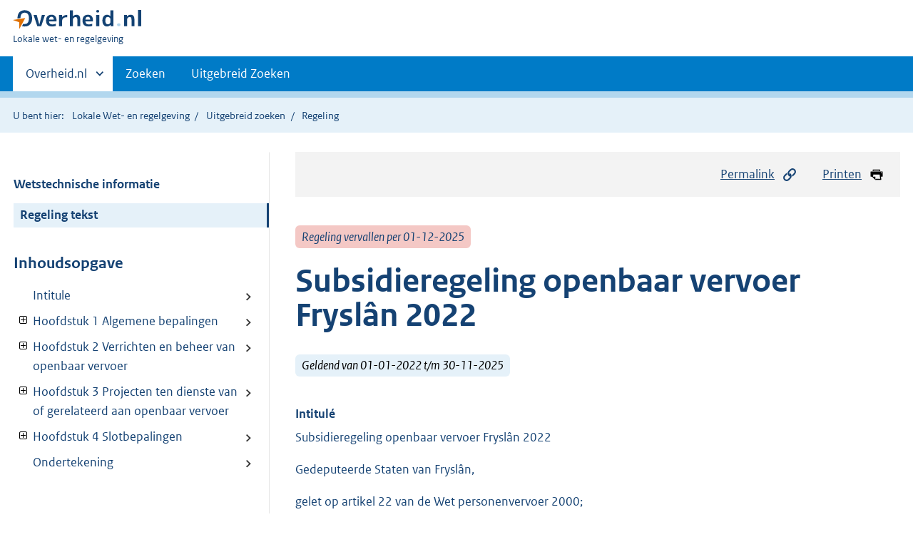

--- FILE ---
content_type: text/html;charset=utf-8
request_url: https://lokaleregelgeving.overheid.nl/CVDR666802
body_size: 15595
content:
<!DOCTYPE HTML>
<html lang="nl">
   <head>
      <meta name="google-site-verification" content="ZwCymQU7dIBff9xaO68Ru8RXxJkE8uTM3tzRKLiDz4Y">
      <meta name="google-site-verification" content="Rno7Qhrz5aprfIEGOfFjMeIBYPOk8KyrfPBKExNMCLA">
      <meta name="google-site-verification" content="Wp-HgLO7ykWccI5p-xpXq1s_C8YHT0OnSasWHMRSiXc">
      <title>Subsidieregeling openbaar vervoer Fryslân 2022 | Lokale wet- en regelgeving</title>
      <script>document.documentElement.className = 'has-js';</script>
      
      <meta charset="utf-8">
      <meta http-equiv="X-UA-Compatible" content="IE=edge">
      <meta name="viewport" content="width=device-width,initial-scale=1">
      <meta name="DCTERMS.identifier" scheme="XSD.anyURI" content="CVDR666802">
      <meta name="DCTERMS.creator" scheme="OVERHEID.Provincie" content="Fryslân">
      <meta name="DCTERMS.title" content="Subsidieregeling openbaar vervoer Fryslân 2022">
      <meta name="DCTERMS.alternative" content="Subsidieregeling openbaar vervoer Fryslân 2022">
      <meta name="DCTERMS.modified" scheme="XSD.date" content="2022-01-01">
      <meta name="DCTERMS.type" scheme="OVERHEID.informatietype" content="regeling">
      <meta name="DCTERMS.language" scheme="XSD.language" content="nl-NL">
      <link rel="stylesheet" title="default" href="/cb-common/2.0.0/css/main.css?v115">
      <link rel="stylesheet" href="/cb-common/2.0.0/css/print.css?v115">
      <link rel="stylesheet" href="/cb-common/2.0.0/css/common.css?v115">
      <link rel="shortcut icon" href="/cb-common/misc/favicon.ico?v115" type="image/vnd.microsoft.icon">
      <link rel="stylesheet" href="/css/cvdr.css?v115">
   </head>
   <body class="preview"><!--Start Piwik PRO Tag Manager code--><script type="text/javascript">
    (function(window, document, dataLayerName, id) {
    window[dataLayerName]=window[dataLayerName]||[],window[dataLayerName].push({start:(new Date).getTime(),event:"stg.start"});var scripts=document.getElementsByTagName('script')[0],tags=document.createElement('script');
    function stgCreateCookie(a,b,c){var d="";if(c){var e=new Date;e.setTime(e.getTime()+24*c*60*60*1e3),d="; expires="+e.toUTCString()}document.cookie=a+"="+b+d+"; path=/"}
    var isStgDebug=(window.location.href.match("stg_debug")||document.cookie.match("stg_debug"))&&!window.location.href.match("stg_disable_debug");stgCreateCookie("stg_debug",isStgDebug?1:"",isStgDebug?14:-1);
    var qP=[];dataLayerName!=="dataLayer"&&qP.push("data_layer_name="+dataLayerName),isStgDebug&&qP.push("stg_debug");var qPString=qP.length>0?("?"+qP.join("&")):"";
    tags.async=!0,tags.src="https://koop.piwik.pro/containers/"+id+".js"+qPString,scripts.parentNode.insertBefore(tags,scripts);
    !function(a,n,i){a[n]=a[n]||{};for(var c=0;c<i.length;c++)!function(i){a[n][i]=a[n][i]||{},a[n][i].api=a[n][i].api||function(){var a=[].slice.call(arguments,0);"string"==typeof a[0]&&window[dataLayerName].push({event:n+"."+i+":"+a[0],parameters:[].slice.call(arguments,1)})}}(i[c])}(window,"ppms",["tm","cm"]);
    })(window, document, 'dataLayer', '074a5050-2272-4f8a-8a07-a14db33f270b');
  </script>
      <!--End Piwik PRO Tag Manager code--><!--Geen informatiemelding.--><div class="skiplinks container"><a href="#content">Direct naar content</a><a href="#search">Direct zoeken</a></div>
      <header class="header">
         <div class="header__start">
            <div class="container"><button type="button" class="hidden-desktop button button--icon-hamburger" data-handler="toggle-nav" aria-controls="nav" aria-expanded="false">Menu</button><div class="logo "><a href="https://www.overheid.nl"><img src="/cb-common/2.0.0/images/logo.svg" alt="Logo Overheid.nl, ga naar de startpagina"></a><p class="logo__you-are-here"><span class="visually-hidden">U bent hier:</span><span>Lokale wet- en regelgeving</span></p>
               </div>
            </div>
         </div>
         <nav class="header__nav header__nav--closed" id="nav">
            <h2 class="visually-hidden">Primaire navigatie</h2>
            <div class="container">
               <ul class="header__primary-nav list list--unstyled">
                  <li class="hidden-mobile"><a href="#other-sites" data-handler="toggle-other-sites" data-decorator="init-toggle-other-sites" aria-controls="other-sites" aria-expanded="false"><span class="visually-hidden">Andere sites binnen </span>Overheid.nl
                        </a></li>
                  <li><a href="/zoeken" class="">Zoeken</a></li>
                  <li><a href="/ZoekUitgebreid?datumop=30-1-2026" class="">Uitgebreid Zoeken</a></li>
               </ul><a href="#other-sites" class="hidden-desktop" data-handler="toggle-other-sites" data-decorator="init-toggle-other-sites" aria-controls="other-sites" aria-expanded="false"><span class="visually-hidden">Andere sites binnen </span>Overheid.nl
                  </a></div>
         </nav>
      </header>
      <div class="header__more header__more--closed" id="other-sites" aria-hidden="true">
         <div class="container columns">
            <div>
               <h2>Berichten over uw Buurt</h2>
               <p>Zoals vergunningen, bouwplannen en lokale regelgeving</p>
               <ul class="list list--linked">
                  <li><a href="https://www.overheid.nl/berichten-over-uw-buurt/rondom-uw-woonadres">Rondom uw woonadres</a></li>
                  <li><a href="https://www.overheid.nl/berichten-over-uw-buurt">Rondom een zelfgekozen adres</a></li>
               </ul>
            </div>
            <div>
               <h2>Dienstverlening</h2>
               <p>Zoals belastingen, uitkeringen en subsidies.</p>
               <ul class="list list--linked">
                  <li><a href="https://www.overheid.nl/dienstverlening">Naar dienstverlening</a></li>
               </ul>
            </div>
            <div>
               <h2>Beleid &amp; regelgeving</h2>
               <p>Officiële publicaties van de overheid.</p>
               <ul class="list list--linked">
                  <li><a href="https://www.overheid.nl/beleid-en-regelgeving">Naar beleid &amp; regelgeving</a></li>
               </ul>
            </div>
            <div>
               <h2>Contactgegevens overheden</h2>
               <p>Adressen en contactpersonen van overheidsorganisaties.</p>
               <ul class="list list--linked">
                  <li><a href="https://organisaties.overheid.nl">Naar overheidsorganisaties</a></li>
               </ul>
            </div>
         </div>
      </div>
      <div class="row row--page-opener">
         <div class="container">
            <div class="breadcrumb">
               <p>U bent hier:</p>
               <ol>
                  <li><a href="/">Lokale Wet- en regelgeving</a></li>
                  <li><a href="/ZoekUitgebreid">Uitgebreid zoeken</a></li>
                  <li>Regeling</li>
               </ol>
            </div>
         </div>
      </div>
      <div class="container columns columns--sticky-sidebar row" data-decorator="init-scroll-chapter">
         <div class="columns--sticky-sidebar__sidebar" data-decorator="stick-sidebar add-mobile-foldability" id="toggleable-1" data-config="{&#34;scrollContentElement&#34;:&#34;.js-scrollContentElement&#34;}">
            <div>
               <div class="scrollContentReceiver"></div>
               <ul class="nav-sub">
                  <li class="nav-sub__item"><a href="?&amp;show-wti=true" class="nav-sub__link">Wetstechnische informatie</a></li>
                  <li class="nav-sub__item is-active"><a href="?" class="nav-sub__link is-active">Regeling tekst</a></li>
               </ul>
               <h2>Inhoudsopgave</h2>
               <ul class="treeview treeview--foldable" id="treeview-">
                  <li><a href="#intitule">Intitule</a></li>
                  <li><a href="#hoofdstuk_1" data-decorator="add-foldability">Hoofdstuk 1 Algemene bepalingen</a><ul data-name="hoofdstuk" hidden>
                        <li><a href="#hoofdstuk_1_artikel_1.1">Artikel 1.1 Begripsbepalingen</a></li>
                        <li><a href="#hoofdstuk_1_artikel_1.2">Artikel 1.2 Doel</a></li>
                        <li><a href="#hoofdstuk_1_artikel_1.3">Artikel 1.3 Toepassingsbereik</a></li>
                     </ul>
                  </li>
                  <li><a href="#hoofdstuk_2" data-decorator="add-foldability">Hoofdstuk 2 Verrichten en beheer van openbaar vervoer </a><ul data-name="hoofdstuk" hidden>
                        <li><a href="#hoofdstuk_2_paragraaf_2.1" data-decorator="add-foldability">Paragraaf 2.1 Subsidieverstrekking voor het verrichten van openbaar vervoer</a><ul data-name="paragraaf" hidden>
                              <li><a href="#hoofdstuk_2_paragraaf_2.1_artikel_2.1.1">Artikel 2.1.1 Subsidiabele activiteiten en doelgroep</a></li>
                              <li><a href="#hoofdstuk_2_paragraaf_2.1_artikel_2.1.2">Artikel 2.1.2 Aanvraag en verstrekking</a></li>
                              <li><a href="#hoofdstuk_2_paragraaf_2.1_artikel_2.1.3">Artikel 2.1.3 Subsidievereisten</a></li>
                              <li><a href="#hoofdstuk_2_paragraaf_2.1_artikel_2.1.4">Artikel 2.1.4 Hoogte van de subsidie</a></li>
                              <li><a href="#hoofdstuk_2_paragraaf_2.1_artikel_2.1.5">Artikel 2.1.5 Verplichtingen</a></li>
                           </ul>
                        </li>
                        <li><a href="#hoofdstuk_2_paragraaf_2.2" data-decorator="add-foldability">Paragraaf 2.2 Subsidieverstrekking voor het beheer van openbaar vervoer </a><ul data-name="paragraaf" hidden>
                              <li><a href="#hoofdstuk_2_paragraaf_2.2_artikel_2.2.1">Artikel 2.2.1 Doelgroep en subsidiabele activiteiten</a></li>
                              <li><a href="#hoofdstuk_2_paragraaf_2.2_artikel_2.2.2">Artikel 2.2.2 Aanvraag en verstrekking</a></li>
                              <li><a href="#hoofdstuk_2_paragraaf_2.2_artikel_2.2.3">Artikel 2.2.3 Subsidievereisten</a></li>
                              <li><a href="#hoofdstuk_2_paragraaf_2.2_artikel_2.2.4">Artikel 2.2.4 Hoogte van de subsidie</a></li>
                              <li><a href="#hoofdstuk_2_paragraaf_2.2_artikel_2.2.5">Artikel 2.2.5 Verplichtingen </a></li>
                           </ul>
                        </li>
                        <li><a href="#hoofdstuk_2_paragraaf_2.3" data-decorator="add-foldability">Paragraaf 2.3 Subsidieverstrekking voor openbaar vervoer door middel van de inzet
                              van een buurtbus</a><ul data-name="paragraaf" hidden>
                              <li><a href="#hoofdstuk_2_paragraaf_2.3_artikel_2.3.1">Artikel 2.3.1 Subsidiabele activiteiten en doelgroep</a></li>
                              <li><a href="#hoofdstuk_2_paragraaf_2.3_artikel_2.3.2">Artikel 2.3.2 Subsidiabele kosten</a></li>
                              <li><a href="#hoofdstuk_2_paragraaf_2.3_artikel_2.3.3">Artikel 2.3.3 Aanvraag </a></li>
                              <li><a href="#hoofdstuk_2_paragraaf_2.3_artikel_2.3.4">Artikel 2.3.4 Weigeringsgronden</a></li>
                              <li><a href="#hoofdstuk_2_paragraaf_2.3_artikel_2.3.5">Artikel 2.3.5 Hoogte van de subsidie</a></li>
                              <li><a href="#hoofdstuk_2_paragraaf_2.3_artikel_2.3.6">Artikel 2.3.6 Verplichtingen subsidieontvanger</a></li>
                              <li><a href="#hoofdstuk_2_paragraaf_2.3_artikel_2.3.7">Artikel 2.3.7 Kennisgeving</a></li>
                           </ul>
                        </li>
                     </ul>
                  </li>
                  <li><a href="#hoofdstuk_3" data-decorator="add-foldability">Hoofdstuk 3 Projecten ten dienste van of gerelateerd aan openbaar vervoer </a><ul data-name="hoofdstuk" hidden>
                        <li><a href="#hoofdstuk_3_paragraaf_3.1" data-decorator="add-foldability">Paragraaf 3.1 Subsidieverstrekking voor projecten</a><ul data-name="paragraaf" hidden>
                              <li><a href="#hoofdstuk_3_paragraaf_3.1_artikel_3.1.1">Artikel 3.1.1 Subsidiabele activiteiten en doelgroep</a></li>
                              <li><a href="#hoofdstuk_3_paragraaf_3.1_artikel_3.1.2">Artikel 3.1.2 Openstelling en subsidiebedrag</a></li>
                              <li><a href="#hoofdstuk_3_paragraaf_3.1_artikel_3.1.3">Artikel 3.1.3 Aanvraag </a></li>
                              <li><a href="#hoofdstuk_3_paragraaf_3.1_artikel_3.1.4">Artikel 3.1.4 Weigeringsgronden</a></li>
                              <li><a href="#hoofdstuk_3_paragraaf_3.1_artikel_3.1.5">Artikel 3.1.5 Hoogte van de subsidie</a></li>
                              <li><a href="#hoofdstuk_3_paragraaf_3.1_artikel_3.1.6">Artikel 3.1.6 Verplichtingen subsidieontvanger</a></li>
                           </ul>
                        </li>
                     </ul>
                  </li>
                  <li><a href="#hoofdstuk_4" data-decorator="add-foldability">Hoofdstuk 4 Slotbepalingen</a><ul data-name="hoofdstuk" hidden>
                        <li><a href="#hoofdstuk_4_artikel_4.1">Artikel 4.1 Inwerkingtreding</a></li>
                        <li><a href="#hoofdstuk_4_artikel_4.2">Artikel 4.2 Werkingsduur en overgangsrecht </a></li>
                        <li><a href="#hoofdstuk_4_artikel_4.3">Artikel 4.3 Citeertitel</a></li>
                     </ul>
                  </li>
                  <li><a href="#regeling-sluiting">Ondertekening</a></li>
               </ul>
            </div>
         </div>
         <div role="main" id="content">
            <ul class="pageactions">
               <li><a href="#" data-decorator="init-modal" data-handler="open-modal" data-modal="modal-1"><img src="/cb-common/2.0.0/images/icon-permalink.svg" alt="" role="presentation">Permalink</a></li>
               <li><a href="" data-decorator="init-printtrigger"><img src="/cb-common/2.0.0/images/icon-print.svg" alt="" role="presentation">Printen</a></li>
            </ul>
            <div id="modal-1" class="modal modal--off-screen" hidden role="alert" tabindex="0">
               <div class="modal__inner">
                  <div class="modal__content">
                     <h2>Permanente link</h2>
                     <h3>Naar de actuele versie van de regeling</h3>
                     <div class="row">
                        <div class="copydata " data-decorator="init-copydata" data-config="{       &#34;triggerLabel&#34;: &#34;Kopieer link&#34;,       &#34;triggerCopiedlabel&#34;: &#34;&#34;,       &#34;triggerClass&#34;: &#34;copydata__trigger&#34;       }">
                           <p class="copydata__datafield js-copydata__datafield">http://lokaleregelgeving.overheid.nl/CVDR666802</p>
                        </div>
                     </div>
                     <h3>Naar de door u bekeken versie</h3>
                     <div class="row">
                        <div class="copydata " data-decorator="init-copydata" data-config="{       &#34;triggerLabel&#34;: &#34;Kopieer link&#34;,       &#34;triggerCopiedlabel&#34;: &#34;&#34;,       &#34;triggerClass&#34;: &#34;copydata__trigger&#34;       }">
                           <p class="copydata__datafield js-copydata__datafield">http://lokaleregelgeving.overheid.nl/CVDR666802/1</p>
                        </div>
                     </div>
                  </div><button type="button" data-handler="close-modal" class="modal__close"><span class="visually-hidden">sluiten</span></button></div>
            </div>
            <div id="PaginaContainer">
               <div class="inhoud">
                  <div id="inhoud">
                     <div id="cvdr_meta">
                        <div class="js-scrollContentElement">
                           <p><span class="label label--danger label--lg"><i>Regeling vervallen per 01-12-2025</i></span></p>
                           <h1 class="h1">Subsidieregeling openbaar vervoer Fryslân 2022</h1>
                           <p><span class="label label--info label--lg"><i>Geldend van 01-01-2022 t/m 30-11-2025</i></span></p>
                        </div>
                        <section xmlns="http://www.w3.org/1999/xhtml" xmlns:cl="https://koop.overheid.nl/namespaces/component-library" xmlns:local="urn:local" xmlns:utils="https://koop.overheid.nl/namespaces/utils" class="section-chapter js-scrollSection" id="intitule">
                           <h4 class="Intitulé">Intitulé</h4>Subsidieregeling openbaar vervoer Fryslân 2022 </section>
                        <div xmlns="http://www.w3.org/1999/xhtml" xmlns:cl="https://koop.overheid.nl/namespaces/component-library" xmlns:local="urn:local" xmlns:utils="https://koop.overheid.nl/namespaces/utils" class="regeling"><!--TCID regeling-->
                           <div class="aanhef"><!--TCID aanhef-->
                              <p>Gedeputeerde Staten van Fryslân,</p>
                              <p></p>
                              <p>gelet op artikel 22 van de Wet personenvervoer 2000;</p>
                              <p>gelet op artikel 1.3, vierde lid, van de Algemene subsidieverordening provincie Fryslân
                                 2013;</p>
                              <p></p>
                              <p>overwegende dat,</p>
                              <ul class="list-custom list-custom--size-xs ">
                                 <li class="list-custom__item"><span class="list-custom__itembullet"><!--ins-->- </span><p>Gedeputeerde Staten op grond van de Wet personenvervoer 2000 bevoegd zijn subsidie
                                       te verstrekken voor het in een concessie omschreven openbaar vervoer;</p>
                                 </li>
                                 <li class="list-custom__item"><span class="list-custom__itembullet"><!--ins-->- </span><p>Gedeputeerde Staten op grond van de Algemene Subsidieverordening provincie Fryslân
                                       2013 bevoegd zijn subsidie te verstrekken voor activiteiten in relatie tot het openbaar
                                       vervoer die niet in een concessie worden omschreven en daarover nadere regels kunnen
                                       stellen;</p>
                                 </li>
                                 <li class="list-custom__item"><span class="list-custom__itembullet"><!--ins-->- </span><p>Gedeputeerde Staten streven naar betrouwbaar, comfortabel en snel openbaar vervoer
                                       en dit willen bevorderen door het stimuleren van de realisering van activiteiten gerelateerd
                                       aan openbaar vervoer;</p>
                                 </li>
                                 <li class="list-custom__item"><span class="list-custom__itembullet"><!--ins-->- </span><p>Het in dit kader wenselijk is uitvoering te geven aan de van toepassing zijnde onderdelen
                                       van het Provinciaal Verkeer en Vervoersplan en na vaststelling daarvan door Gedeputeerde
                                       Staten, aan het Regionaal Mobiliteitsprogramma als programma in de zin van afdeling
                                       3.2 van de Omgevingswet;</p>
                                 </li>
                                 <li class="list-custom__item"><span class="list-custom__itembullet"><!--ins-->- </span><p>Het in dat kader wenselijk is om nadere regels te stellen over de subsidieverstrekking
                                       voor activiteiten in relatie tot het openbaar vervoer. </p>
                                 </li>
                              </ul>
                              <p>BESLUITEN:</p>
                              <p></p>
                              <p>vast te stellen de <strong class="vet">Subsidieregeling openbaar vervoer Fryslân 2022</strong>:</p>
                              <p></p>
                           </div>
                           <div class="regeling-tekst"><!--TCID regeling-tekst-->
                              <section class="section-chapter js-scrollSection" id="hoofdstuk_1"><!--TCID hoofdstuk-->
                                 <h2 class="docHoofdstuk">Hoofdstuk 1 Algemene bepalingen</h2>
                                 <section class="section-chapter js-scrollSection" id="hoofdstuk_1_artikel_1.1">
                                    <h3 class="docArtikel">Artikel 1.1 Begripsbepalingen</h3>
                                    <p>In deze regeling wordt verstaan onder:</p>
                                    <ul class="list-custom list-custom--size-xs ">
                                       <li class="list-custom__item"><span class="list-custom__itembullet"><!--ins-->a. </span><p>Asv 2013: Algemene subsidieverordening provincie Fryslân 2013, vastgesteld door Provinciale
                                             Staten op 18 december 2013;</p>
                                       </li>
                                       <li class="list-custom__item"><span class="list-custom__itembullet"><!--ins-->b. </span><p>beleidskaders OV infrastructuur: ’Beleidskaders OV ketenknooppunten en busstallingen’,
                                             vastgesteld door Provinciale Staten op 27 november 2019; </p>
                                       </li>
                                       <li class="list-custom__item"><span class="list-custom__itembullet"><!--ins-->c. </span><p>buurtbus: motorrijtuig dat wordt ingezet voor het verrichten van openbaar vervoer
                                             dat wordt uitgevoerd door vrijwilligers die zich hebben georganiseerd in een vereniging
                                             of stichting of worden ingezet door een gemeente;</p>
                                       </li>
                                       <li class="list-custom__item"><span class="list-custom__itembullet"><!--ins-->d. </span><p>buurtbuschauffeur: een vrijwilliger die aangesteld is om een buurtbus te besturen;
                                             </p>
                                       </li>
                                       <li class="list-custom__item"><span class="list-custom__itembullet"><!--ins-->e. </span><p>buurtbusorganisatie: groep natuurlijke personen, georganiseerd in een vereniging of
                                             stichting als bedoeld in artikel 26 respectievelijk artikel 285 van Boek 2, van het
                                             Burgerlijk Wetboek, die het bestaande aanbod van openbaar vervoersdiensten aanvult
                                             door een buurtbusproject uit te voeren;</p>
                                       </li>
                                       <li class="list-custom__item"><span class="list-custom__itembullet"><!--ins-->f. </span><p>buurtbusproject: vorm van openbaar vervoer in een bepaald gebied waarbij de dienstregeling
                                             wordt uitgevoerd met buurtbussen door een buurtbusorganisatie of een gemeente met
                                             vrijwillige chauffeurs;</p>
                                       </li>
                                       <li class="list-custom__item"><span class="list-custom__itembullet"><!--ins-->g. </span><p>concessie: recht als bedoeld in artikel 1, onderdeel l, van de Wet personenvervoer
                                             2000;</p>
                                       </li>
                                       <li class="list-custom__item"><span class="list-custom__itembullet"><!--ins-->h. </span><p>concessiebeschikking: besluit van Gedeputeerde Staten waarin aan een vervoerder op
                                             grond van artikel 20, tweede lid en vierde lid van de Wet personenvervoer 2000 een
                                             concessie is verleend of gewijzigd; </p>
                                       </li>
                                       <li class="list-custom__item"><span class="list-custom__itembullet"><!--ins-->i. </span><p>concessiehouder: vervoerder aan wie Gedeputeerde Staten een concessiebeschikking hebben
                                             afgegeven;</p>
                                       </li>
                                       <li class="list-custom__item"><span class="list-custom__itembullet"><!--ins-->j. </span><p>dienstregeling: voor een ieder kenbaar schema van reismogelijkheden waarin zijn aangeduid
                                             de halteplaatsen waartussen en de tijdstippen waarop openbaar vervoer wordt verricht,
                                             zo nodig onder de vermelding dat, of de halteplaatsen, of de tijdstippen door de reiziger
                                             kunnen worden beïnvloed;</p>
                                       </li>
                                       <li class="list-custom__item"><span class="list-custom__itembullet"><!--ins-->k. </span><p>dienstregelingvoorstel: voorstel voor een dienstregeling als bedoeld in sub j van
                                             dit artikel; </p>
                                       </li>
                                       <li class="list-custom__item"><span class="list-custom__itembullet"><!--ins-->l. </span><p>exploitatiebijdrage: subsidie die Gedeputeerde Staten verstrekken aan de vervoerder
                                             aan wie zij een concessie hebben verleend ten behoeve van de exploitatie van het openbaar
                                             vervoer in het concessiegebied op basis van de concessie;</p>
                                       </li>
                                       <li class="list-custom__item"><span class="list-custom__itembullet"><!--ins-->m. </span><p>Landelijke OV-index: indexatiemethode die van toepassing is op de jaarlijkse exploitatiebijdrage
                                             voor de uitvoering van de OV concessies; </p>
                                       </li>
                                       <li class="list-custom__item"><span class="list-custom__itembullet"><!--ins-->n. </span><p>MaaS: Mobility as a Service: multimodaal reisadvies op maat, zoals het plannen, boeken
                                             en betalen van al het mogelijke vervoer via een applicatie; </p>
                                       </li>
                                       <li class="list-custom__item"><span class="list-custom__itembullet"><!--ins-->o. </span><p>openbaar vervoer: voor een ieder openstaand personenvervoer volgens een dienstregeling
                                             met een auto, bus of trein;</p>
                                       </li>
                                       <li class="list-custom__item"><span class="list-custom__itembullet"><!--ins-->p. </span><p>OV-bureau Groningen-Drenthe: samenwerkingsverband van de provincies Groningen en Drenthe
                                             en de gemeente Groningen dat het openbaar vervoer per bus in de provincies Groningen
                                             en Drenthe ontwikkelt, organiseert en beheert;</p>
                                       </li>
                                       <li class="list-custom__item"><span class="list-custom__itembullet"><!--ins-->q. </span><p>PVVP: het Provinciaal Verkeer- en Vervoerplan van de provincie Fryslân, vastgesteld
                                             door Provinciale Staten op 15 maart 2006, herzien op 26 oktober 2011;</p>
                                       </li>
                                       <li class="list-custom__item"><span class="list-custom__itembullet"><!--ins-->r. </span><p>RMP: Regionaal Mobiliteitsprogramma als nadere uitwerking van de Omgevingsvisie in
                                             een programma als bedoeld in afdeling 3.2 van de Omgevingswet;</p>
                                       </li>
                                       <li class="list-custom__item"><span class="list-custom__itembullet"><!--ins-->s. </span><p>Uitvoeringsprogramma Verkeer en Vervoer: jaarlijks door Gedeputeerde Staten vastgesteld
                                             programma met daarin een beleidsagenda en programmering voor de inzet en middelen
                                             op het gebied van infrastructuur en mobiliteit;</p>
                                       </li>
                                       <li class="list-custom__item"><span class="list-custom__itembullet"><!--ins-->t. </span><p>vervoerder: degene die openbaar vervoer verricht, niet in de hoedanigheid van bestuurder
                                             van een auto, bus of trein.</p>
                                       </li>
                                    </ul>
                                 </section>
                                 <section class="section-chapter js-scrollSection" id="hoofdstuk_1_artikel_1.2">
                                    <h3 class="docArtikel">Artikel 1.2 Doel</h3>
                                    <p>Deze regeling heeft als doel voor wat betreft openbaar vervoer uitvoering te geven
                                       aan het PVVP, en na vaststelling daarvan door Gedeputeerde Staten, het RMP.</p>
                                 </section>
                                 <section class="section-chapter js-scrollSection" id="hoofdstuk_1_artikel_1.3">
                                    <div class="artikel">
                                       <container>
                                          <h3 class="docArtikel">Artikel 1.3 Toepassingsbereik</h3>
                                          <ul class="list-custom list-custom--size-xs whitespace-small">
                                             <li class="list-custom__item">
                                                <p class="lid labeled"><span class="list-custom__itembullet">1.</span> De Wet personenvervoer 2000 en de op grond daarvan verleende concessiebeschikking
                                                   zijn van toepassing op de subsidieverstrekking op grond van artikel 2.1.1 onderdeel
                                                   a van deze regeling.</p>
                                             </li>
                                             <li class="list-custom__item">
                                                <p class="lid labeled"><span class="list-custom__itembullet">2.</span> De Asv 2013 is van toepassing op de subsidieverstrekking op basis van deze regeling,
                                                   met uitzondering van de subsidieverstrekking op grond van artikel 2.1.1 onderdeel
                                                   a van deze regeling.</p>
                                             </li>
                                          </ul>
                                       </container>
                                    </div>
                                 </section>
                              </section>
                              <section class="section-chapter js-scrollSection" id="hoofdstuk_2"><!--TCID hoofdstuk-->
                                 <h2 class="docHoofdstuk">Hoofdstuk 2 Verrichten en beheer van openbaar vervoer </h2>
                                 <section class="section-chapter js-scrollSection" id="hoofdstuk_2_paragraaf_2.1"><!--TCID paragraaf-->
                                    <h3 class="docParagraaf">Paragraaf 2.1 <span class="pZonderWitruimte">Subsidieverstrekking voor het verrichten van openbaar vervoer</span></h3>
                                    <section class="section-chapter js-scrollSection" id="hoofdstuk_2_paragraaf_2.1_artikel_2.1.1">
                                       <h4 class="docArtikel">Artikel 2.1.1 Subsidiabele activiteiten en doelgroep</h4>
                                       <p>Gedeputeerde Staten kunnen subsidie verstrekken aan een vervoerder:</p>
                                       <ul class="list-custom list-custom--size-xs ">
                                          <li class="list-custom__item"><span class="list-custom__itembullet"><!--ins-->a. </span><p>aan wie Gedeputeerde Staten een concessie hebben verleend voor het verrichten van
                                                het in die concessie omschreven openbaar vervoer en andere onderdelen van het openbaar
                                                vervoer op basis van de inhoud van de concessie;</p>
                                          </li>
                                          <li class="list-custom__item"><span class="list-custom__itembullet"><!--ins-->b. </span><p>die niet beschikt over een concessie die is afgegeven door Gedeputeerde Staten, met
                                                wie Gedeputeerde Staten een overeenkomst zijn aangegaan voor het verrichten van openbaar
                                                vervoer met een vertrekpunt of een bestemming in de provincie Fryslân.</p>
                                          </li>
                                       </ul>
                                    </section>
                                    <section class="section-chapter js-scrollSection" id="hoofdstuk_2_paragraaf_2.1_artikel_2.1.2">
                                       <div class="artikel">
                                          <container>
                                             <h4 class="docArtikel">Artikel 2.1.2 Aanvraag en verstrekking</h4>
                                             <ul class="list-custom list-custom--size-xs whitespace-small">
                                                <li class="list-custom__item">
                                                   <p class="lid labeled"><span class="list-custom__itembullet">1.</span> Subsidieverstrekking als bedoeld in artikel 2.1.1, onderdeel a, geschiedt overeenkomstig
                                                      de bepalingen die hierover zijn opgenomen in de concessiebeschikking of in bijlagen
                                                      bij de concessiebeschikking;</p>
                                                </li>
                                                <li class="list-custom__item">
                                                   <p class="lid labeled"><span class="list-custom__itembullet">2.</span> Subsidieverstrekking als bedoeld in artikel 2.1.1, onderdeel b, vindt plaats overeenkomstig
                                                      de bepalingen die hierover zijn opgenomen in de betreffende overeenkomst; </p>
                                                </li>
                                                <li class="list-custom__item">
                                                   <p class="lid labeled"><span class="list-custom__itembullet">3.</span> Een aanvraag voor subsidie als bedoeld in 2.1.2, eerste en tweede lid, kan het gehele
                                                      jaar worden ingediend door een aanvrager.</p>
                                                </li>
                                             </ul>
                                          </container>
                                       </div>
                                    </section>
                                    <section class="section-chapter js-scrollSection" id="hoofdstuk_2_paragraaf_2.1_artikel_2.1.3">
                                       <h4 class="docArtikel">Artikel 2.1.3 Subsidievereisten</h4>
                                       <p>Om voor een subsidie als bedoeld in artikel 2.1.1 in aanmerking te komen dient de
                                          vervoerder te beschikken over een concessie voor openbaar vervoer die is afgegeven
                                          door Gedeputeerde Staten dan wel partij te zijn bij een overeenkomst met de provincie
                                          Fryslân op het gebied van het verrichten van openbaar vervoer met een vertrekpunt
                                          of een bestemming binnen de provincie Fryslân.</p>
                                    </section>
                                    <section class="section-chapter js-scrollSection" id="hoofdstuk_2_paragraaf_2.1_artikel_2.1.4">
                                       <div class="artikel">
                                          <container>
                                             <h4 class="docArtikel">Artikel 2.1.4 Hoogte van de subsidie</h4>
                                             <ul class="list-custom list-custom--size-xs whitespace-small">
                                                <li class="list-custom__item">
                                                   <p class="lid labeled"><span class="list-custom__itembullet">1.</span> De subsidie voor het verrichten van openbaar vervoer als bedoeld in artikel 2.1.1,
                                                      onderdeel a, bedraagt maximaal het bedrag dat voortvloeit uit de concessiebeschikking
                                                      of bijlagen bij de concessiebeschikking.</p>
                                                </li>
                                                <li class="list-custom__item">
                                                   <p class="lid labeled"><span class="list-custom__itembullet">2.</span> De subsidie als bedoeld in artikel 2.1.1, onderdeel a, wordt jaarlijks geïndexeerd
                                                      op basis van de landelijke OV-index die van toepassing is op grond van de concessiebeschikking
                                                      of de bijlagen bij de concessiebeschikking</p>
                                                </li>
                                             </ul>
                                          </container>
                                       </div>
                                    </section>
                                    <section class="section-chapter js-scrollSection" id="hoofdstuk_2_paragraaf_2.1_artikel_2.1.5">
                                       <h4 class="docArtikel">Artikel 2.1.5 Verplichtingen</h4>
                                       <p>Aan de subsidieverlening is in elk geval de verplichting verbonden dat de vervoerder
                                          zich houdt aan de voorschriften die voortvloeien uit de concessiebeschikking of de
                                          overeenkomst. </p>
                                       <p></p>
                                    </section>
                                 </section>
                                 <section class="section-chapter js-scrollSection" id="hoofdstuk_2_paragraaf_2.2"><!--TCID paragraaf-->
                                    <h3 class="docParagraaf">Paragraaf 2.2 <span class="pZonderWitruimte">Subsidieverstrekking voor het beheer van openbaar vervoer </span></h3>
                                    <section class="section-chapter js-scrollSection" id="hoofdstuk_2_paragraaf_2.2_artikel_2.2.1">
                                       <div class="artikel">
                                          <container>
                                             <h4 class="docArtikel">Artikel 2.2.1 Doelgroep en subsidiabele activiteiten</h4>
                                             <ul class="list-custom list-custom--size-xs whitespace-small">
                                                <li class="list-custom__item">
                                                   <p class="lid labeled"><span class="list-custom__itembullet">1.</span> Gedeputeerde Staten kunnen subsidie verstrekken aan een gemeente, een samenwerkingsverband
                                                      van gemeenten of een andere partij die, al dan niet met participatie van de provincie,
                                                      op basis van een overeenkomst met Gedeputeerde Staten het beheer voert over het openbaar
                                                      vervoer dat onderdeel is van een door Gedeputeerde Staten verleende concessie;</p>
                                                </li>
                                                <li class="list-custom__item">
                                                   <p class="lid labeled"><span class="list-custom__itembullet">2.</span> De subsidiabele activiteiten betreffen het voeren van beheer over het openbaar vervoer.
                                                      </p>
                                                </li>
                                             </ul>
                                          </container>
                                       </div>
                                    </section>
                                    <section class="section-chapter js-scrollSection" id="hoofdstuk_2_paragraaf_2.2_artikel_2.2.2">
                                       <div class="artikel">
                                          <container>
                                             <h4 class="docArtikel">Artikel 2.2.2 Aanvraag en verstrekking</h4>
                                             <ul class="list-custom list-custom--size-xs whitespace-small">
                                                <li class="list-custom__item">
                                                   <p class="lid labeled"><span class="list-custom__itembullet">1.</span> Een aanvraag voor subsidie als bedoeld in het vorige artikel kan het gehele jaar
                                                      worden ingediend.</p>
                                                </li>
                                                <li class="list-custom__item">
                                                   <p class="lid labeled"><span class="list-custom__itembullet">2.</span> Subsidieverstrekking vindt plaats overeenkomstig de bepalingen die hierover zijn
                                                      opgenomen in de betreffende overeenkomst.</p>
                                                </li>
                                             </ul>
                                          </container>
                                       </div>
                                    </section>
                                    <section class="section-chapter js-scrollSection" id="hoofdstuk_2_paragraaf_2.2_artikel_2.2.3">
                                       <h4 class="docArtikel">Artikel 2.2.3 Subsidievereisten</h4>
                                       <p>Om voor subsidie in aanmerking te komen, dient de aanvrager partij te zijn bij een
                                          overeenkomst als bedoeld in artikel 2.2.1.</p>
                                    </section>
                                    <section class="section-chapter js-scrollSection" id="hoofdstuk_2_paragraaf_2.2_artikel_2.2.4">
                                       <div class="artikel">
                                          <container>
                                             <h4 class="docArtikel">Artikel 2.2.4 Hoogte van de subsidie</h4>
                                             <ul class="list-custom list-custom--size-xs whitespace-small">
                                                <li class="list-custom__item">
                                                   <p class="lid labeled"><span class="list-custom__itembullet">1.</span> De subsidie als bedoeld in artikel 2.2.1 bedraagt maximaal het bedrag dat hiervoor
                                                      is opgenomen in de in dat artikel genoemde overeenkomst.</p>
                                                </li>
                                                <li class="list-custom__item">
                                                   <p class="lid labeled"><span class="list-custom__itembullet">2.</span> De subsidie wordt jaarlijks geïndexeerd op basis van de index die hiervoor is opgenomen
                                                      in de overeenkomst</p>
                                                </li>
                                             </ul>
                                          </container>
                                       </div>
                                    </section>
                                    <section class="section-chapter js-scrollSection" id="hoofdstuk_2_paragraaf_2.2_artikel_2.2.5">
                                       <h4 class="docArtikel">Artikel 2.2.5 Verplichtingen </h4>
                                       <p>Onverminderd de in artikel 2.3 van de Asv 2013 genoemde voorwaarden en verplichtingen
                                          wordt aan de subsidieverlening in elk geval de verplichting verbonden dat de subsidieontvanger
                                          zich houdt aan de bepalingen van de in artikel 2.2.1 genoemde overeenkomst. </p>
                                       <p></p>
                                    </section>
                                 </section>
                                 <section class="section-chapter js-scrollSection" id="hoofdstuk_2_paragraaf_2.3"><!--TCID paragraaf-->
                                    <h3 class="docParagraaf">Paragraaf 2.3 <span class="pZonderWitruimte">Subsidieverstrekking voor openbaar vervoer door middel van de inzet van een buurtbus</span></h3>
                                    <section class="section-chapter js-scrollSection" id="hoofdstuk_2_paragraaf_2.3_artikel_2.3.1">
                                       <h4 class="docArtikel">Artikel 2.3.1 Subsidiabele activiteiten en doelgroep</h4>
                                       <p>Gedeputeerde staten kunnen subsidie verstrekken aan een buurtbusorganisatie of een
                                          gemeente voor het verzorgen van openbaar vervoer door middel van de inzet van een
                                          buurtbus. </p>
                                    </section>
                                    <section class="section-chapter js-scrollSection" id="hoofdstuk_2_paragraaf_2.3_artikel_2.3.2">
                                       <div class="artikel">
                                          <container>
                                             <h4 class="docArtikel">Artikel 2.3.2 Subsidiabele kosten</h4>
                                             <ul class="list-custom list-custom--size-xs whitespace-small">
                                                <li class="list-custom__item">
                                                   <p class="lid labeled"><span class="list-custom__itembullet">1.</span> Als subsidiabele kosten worden uitsluitend in aanmerking genomen:</p>
                                                   <ul class="list-custom list-custom--size-xs ">
                                                      <li class="list-custom__item"><span class="list-custom__itembullet"><!--ins-->a. </span><p>onkosten van het bestuur van de buurtbusorganisatie;</p>
                                                      </li>
                                                      <li class="list-custom__item"><span class="list-custom__itembullet"><!--ins-->b. </span><p>beloning van het bestuur van de buurtbusorganisatie;</p>
                                                      </li>
                                                      <li class="list-custom__item"><span class="list-custom__itembullet"><!--ins-->c. </span><p>reiskosten van de buurtbuschauffeur, verbonden aan het heen en weer reizen van zijn
                                                            woning naar op- en afstapplaatsen van de buurtbus;</p>
                                                      </li>
                                                      <li class="list-custom__item"><span class="list-custom__itembullet"><!--ins-->d. </span><p>beloning van de buurtbuschauffeur.</p>
                                                      </li>
                                                   </ul>
                                                </li>
                                                <li class="list-custom__item">
                                                   <p class="lid labeled"><span class="list-custom__itembullet">2.</span> Gedeputeerde staten kunnen in bijzondere gevallen afwijken van de onderdelen a tot
                                                      en met d. </p>
                                                </li>
                                             </ul>
                                          </container>
                                       </div>
                                    </section>
                                    <section class="section-chapter js-scrollSection" id="hoofdstuk_2_paragraaf_2.3_artikel_2.3.3">
                                       <h4 class="docArtikel">Artikel 2.3.3 Aanvraag </h4>
                                       <p>Een buurtbusorganisatie of gemeente dient voor 31 december bij Gedeputeerde Staten
                                          een aanvraag in om subsidie voor het daaropvolgende jaar.</p>
                                    </section>
                                    <section class="section-chapter js-scrollSection" id="hoofdstuk_2_paragraaf_2.3_artikel_2.3.4">
                                       <h4 class="docArtikel">Artikel 2.3.4 Weigeringsgronden</h4>
                                       <p>Een aanvraag voor subsidie als bedoeld in artikel 2.3.1 kan worden geweigerd indien
                                          naar het oordeel van Gedeputeerde Staten:</p>
                                       <ul class="list-custom list-custom--size-xs ">
                                          <li class="list-custom__item"><span class="list-custom__itembullet"><!--ins-->a. </span><p>de inzet van de buurtbus in het concrete geval afbreuk doet aan andere openbaar vervoersdiensten;</p>
                                          </li>
                                          <li class="list-custom__item"><span class="list-custom__itembullet"><!--ins-->b. </span><p>de aanvrager niet aantoont voldoende buurtbuschauffeurs in te kunnen zetten om op
                                                een adequate wijze aan de vervoersbehoefte van de inwoners van het gebied te voldoen;</p>
                                          </li>
                                          <li class="list-custom__item"><span class="list-custom__itembullet"><!--ins-->c. </span><p>het gebied waarin de buurtbus rijdt zodanig van aard en omvang is dat voor het op
                                                adequate wijze voldoen aan de vervoersbehoefte van de inwoners van het gebied niet
                                                kan worden volstaan met maximaal 1 buurtbus;</p>
                                          </li>
                                          <li class="list-custom__item"><span class="list-custom__itembullet"><!--ins-->d. </span><p>de aanvrager niet aannemelijk maakt dat het aantal personen dat van de buurtbus gebruik
                                                maakt meer is dan gemiddeld 400 per maand;</p>
                                          </li>
                                          <li class="list-custom__item"><span class="list-custom__itembullet"><!--ins-->e. </span><p>bij nieuwe buurtbusprojecten geldt dat de concessiehouder instemming verleent en zorgdraagt
                                                voor de facilitering van het project overeenkomstig de concessievoorwaarden of anders
                                                in overleg met en overeenstemming tussen vervoerder en provincie.</p>
                                          </li>
                                       </ul>
                                    </section>
                                    <section class="section-chapter js-scrollSection" id="hoofdstuk_2_paragraaf_2.3_artikel_2.3.5">
                                       <div class="artikel">
                                          <container>
                                             <h4 class="docArtikel">Artikel 2.3.5 Hoogte van de subsidie</h4>
                                             <ul class="list-custom list-custom--size-xs whitespace-small">
                                                <li class="list-custom__item">
                                                   <p class="lid labeled"><span class="list-custom__itembullet">1.</span> De subsidie voor een buurtbusproject bedraagt voor een kalenderjaar maximaal €&nbsp;4.812,-
                                                      op prijspeil per 1 januari 2021. </p>
                                                </li>
                                                <li class="list-custom__item">
                                                   <p class="lid labeled"><span class="list-custom__itembullet">2.</span> Gedeputeerde Staten kunnen in bijzondere gevallen gemotiveerd afwijken van het eerste
                                                      lid.</p>
                                                </li>
                                                <li class="list-custom__item">
                                                   <p class="lid labeled"><span class="list-custom__itembullet">3.</span> De subsidie als bedoeld in het eerste of tweede lid wordt met ingang van 1 januari
                                                      2022 jaarlijks geïndexeerd op grond van de provinciale begrotingsindex. </p>
                                                </li>
                                             </ul>
                                          </container>
                                       </div>
                                    </section>
                                    <section class="section-chapter js-scrollSection" id="hoofdstuk_2_paragraaf_2.3_artikel_2.3.6">
                                       <h4 class="docArtikel">Artikel 2.3.6 Verplichtingen subsidieontvanger</h4>
                                       <p>Onverminderd de in artikel 2.3 van de Asv 2013 genoemde voorwaarden en verplichtingen
                                          worden aan de subsidieverlening in elk geval de volgende verplichtingen verbonden:</p>
                                       <ul class="list-custom list-custom--size-xs ">
                                          <li class="list-custom__item"><span class="list-custom__itembullet"><!--ins-->1. </span><p>de buurtbuschauffeur is in het bezit van een geldig rijbewijs B(E) en is medisch goedgekeurd
                                                als bedoeld in het Besluit personenvervoer; en</p>
                                          </li>
                                          <li class="list-custom__item"><span class="list-custom__itembullet"><!--ins-->2. </span><p>de subsidieontvanger is in staat voldoende buurtbuschauffeurs in te zetten om op een
                                                adequate wijze aan de vervoersbehoefte van de inwoners van het gebied te voldoen;
                                                en </p>
                                          </li>
                                          <li class="list-custom__item"><span class="list-custom__itembullet"><!--ins-->3. </span><p>het gebruik van de buurtbus is minimaal 400 personen per maand, berekend over de afgelopen
                                                6 maanden; en</p>
                                          </li>
                                          <li class="list-custom__item"><span class="list-custom__itembullet"><!--ins-->4. </span><p>voor zover bepalingen uit het bestek van de concessie van toepassing zijn op het verzorgen
                                                van openbaar vervoer door middel van de inzet van een buurtbus dient de subsidieontvanger
                                                overeenkomstig daarmee te handelen. </p>
                                          </li>
                                       </ul>
                                    </section>
                                    <section class="section-chapter js-scrollSection" id="hoofdstuk_2_paragraaf_2.3_artikel_2.3.7">
                                       <div class="artikel">
                                          <container>
                                             <h4 class="docArtikel">Artikel 2.3.7 Kennisgeving</h4>
                                             <ul class="list-custom list-custom--size-xs whitespace-small">
                                                <li class="list-custom__item">
                                                   <p class="lid labeled"><span class="list-custom__itembullet">1.</span> Wanneer de subsidieontvanger de verplichtingen gesteld aan de subsidieverlening niet
                                                      kan nakomen, stelt zij Gedeputeerde Staten hiervan gemotiveerd onverwijld schriftelijk
                                                      in kennis. </p>
                                                </li>
                                                <li class="list-custom__item">
                                                   <p class="lid labeled"><span class="list-custom__itembullet">2.</span> Indien de subsidieontvanger een kennisgeving doet zoals bedoeld in het eerste lid,
                                                      winnen Gedeputeerde Staten over die kennisgeving advies in van het college van burgemeester
                                                      en wethouders van de betrokken gemeenten.</p>
                                                </li>
                                                <li class="list-custom__item">
                                                   <p class="lid labeled"><span class="list-custom__itembullet">3.</span> Indien de kennisgeving wordt gedaan door een subsidieontvanger die door middel van
                                                      inzet van de buurtbus openbaar vervoer verzorgt dat zich uitstrekt tot het grondgebied
                                                      van de provincie Groningen winnen Gedeputeerde Staten over de kennisgeving tevens
                                                      advies in bij het OV-bureau Groningen-Drenthe.</p>
                                                </li>
                                                <li class="list-custom__item">
                                                   <p class="lid labeled"><span class="list-custom__itembullet">4.</span> Nadat de subsidieontvanger een kennisgeving heeft gedaan zoals bedoeld in het eerste
                                                      lid, kunnen Gedeputeerde Staten aan de subsidieontvanger een termijn stellen binnen
                                                      welke de aanvraag tot het wijzigen van de subsidieverlening moet worden ingediend.</p>
                                                </li>
                                                <li class="list-custom__item">
                                                   <p class="lid labeled"><span class="list-custom__itembullet">5.</span> Indien uit de kennisgeving zoals bedoeld in het eerste lid, blijkt dat het aantal
                                                      personen dat gebruik maakt van de buurtbus minder is dan gemiddeld 400 per maand,
                                                      stellen Gedeputeerde Staten, alvorens het derde lid van artikel 2.3.6 toe te passen,
                                                      de subsidieontvanger in de gelegenheid maatregelen te treffen om het aantal reizigers
                                                      te vergroten.</p>
                                                </li>
                                                <li class="list-custom__item">
                                                   <p class="lid labeled"><span class="list-custom__itembullet">6.</span> Indien de in het vijfde lid genoemde maatregelen niet worden genomen of geen effect
                                                      sorteren binnen een jaar nadat ze getroffen zijn, kunnen Gedeputeerde Staten besluiten
                                                      de subsidieverlening met toepassing van artikel 4:48 van de Awb in te trekken dan
                                                      wel de subsidie vaststellen op een lager bedrag. </p>
                                                </li>
                                             </ul>
                                          </container>
                                       </div>
                                    </section>
                                 </section>
                              </section>
                              <section class="section-chapter js-scrollSection" id="hoofdstuk_3"><!--TCID hoofdstuk-->
                                 <h2 class="docHoofdstuk">Hoofdstuk 3 Projecten ten dienste van of gerelateerd aan openbaar vervoer </h2>
                                 <section class="section-chapter js-scrollSection" id="hoofdstuk_3_paragraaf_3.1"><!--TCID paragraaf-->
                                    <h3 class="docParagraaf">Paragraaf 3.1 <span class="pZonderWitruimte">Subsidieverstrekking voor projecten</span></h3>
                                    <section class="section-chapter js-scrollSection" id="hoofdstuk_3_paragraaf_3.1_artikel_3.1.1">
                                       <h4 class="docArtikel">Artikel 3.1.1 Subsidiabele activiteiten en doelgroep</h4>
                                       <p>Gedeputeerde Staten kunnen subsidie verstrekken aan de initiatiefnemer van een project:</p>
                                       <ul class="list-custom list-custom--size-xs ">
                                          <li class="list-custom__item"><span class="list-custom__itembullet"><!--ins-->a. </span><p>ten dienste van openbaar vervoer dat vernieuwend is binnen Fryslân; </p>
                                          </li>
                                          <li class="list-custom__item"><span class="list-custom__itembullet"><!--ins-->b. </span><p>ten dienste van openbaar vervoer dat betrekking heeft op infrastructuur en dat past
                                                binnen de beleidskaders OV infrastructuur;</p>
                                          </li>
                                          <li class="list-custom__item"><span class="list-custom__itembullet"><!--ins-->c. </span><p>op het gebied van mobiliteit, niet zijnde OV maar wel gerelateerd aan OV, dat is opgenomen
                                                in het Uitvoeringsprogramma Verkeer en Vervoer of diens opvolger, met inbegrip van
                                                de beoogde duur van het project en de maximaal te verstrekken subsidie voor het project</p>
                                          </li>
                                       </ul>
                                    </section>
                                    <section class="section-chapter js-scrollSection" id="hoofdstuk_3_paragraaf_3.1_artikel_3.1.2">
                                       <div class="artikel">
                                          <container>
                                             <h4 class="docArtikel">Artikel 3.1.2 Openstelling en subsidiebedrag</h4>
                                             <ul class="list-custom list-custom--size-xs whitespace-small">
                                                <li class="list-custom__item">
                                                   <p class="lid labeled"><span class="list-custom__itembullet">1.</span> Aanvragen kunnen worden ingediend van 1 januari 2022 tot en met 31 december 2024.</p>
                                                </li>
                                                <li class="list-custom__item">
                                                   <p class="lid labeled"><span class="list-custom__itembullet">2.</span> Het subsidieplafond bedraagt voor de periode genoemd onder 1 €&nbsp;1.500.000,00.</p>
                                                </li>
                                                <li class="list-custom__item">
                                                   <p class="lid labeled"><span class="list-custom__itembullet">3.</span> Gedeputeerde Staten kunnen openstellingsbesluiten vaststellen voor de activiteiten
                                                      als bedoeld in artikel 3.1.1.</p>
                                                </li>
                                                <li class="list-custom__item">
                                                   <p class="lid labeled"><span class="list-custom__itembullet">4.</span> Een openstellingsbesluit bevat ten minste een aanvraagperiode en subsidieplafond.</p>
                                                </li>
                                             </ul>
                                          </container>
                                       </div>
                                    </section>
                                    <section class="section-chapter js-scrollSection" id="hoofdstuk_3_paragraaf_3.1_artikel_3.1.3">
                                       <div class="artikel">
                                          <container>
                                             <h4 class="docArtikel">Artikel 3.1.3 Aanvraag </h4>
                                             <ul class="list-custom list-custom--size-xs whitespace-small">
                                                <li class="list-custom__item">
                                                   <p class="lid labeled"><span class="list-custom__itembullet">1.</span> Een aanvraag voor subsidie als bedoeld in artikel 3.1.1 kan het gehele jaar worden
                                                      ingediend door een aanvrager.</p>
                                                </li>
                                                <li class="list-custom__item">
                                                   <p class="lid labeled"><span class="list-custom__itembullet">2.</span> Aanvragen worden behandeld op volgorde van binnenkomst, waarbij de datum waarop een
                                                      aanvraag volledig is geldt als datum van binnenkomst.</p>
                                                </li>
                                                <li class="list-custom__item">
                                                   <p class="lid labeled"><span class="list-custom__itembullet">3.</span> Voor zover door verstrekking van subsidie voor aanvragen die op dezelfde dag zijn
                                                      ontvangen, het subsidieplafond wordt overschreden, wordt de onderlinge rangschikking
                                                      van die aanvragen vastgesteld door middel van loting.</p>
                                                </li>
                                             </ul>
                                          </container>
                                       </div>
                                    </section>
                                    <section class="section-chapter js-scrollSection" id="hoofdstuk_3_paragraaf_3.1_artikel_3.1.4">
                                       <div class="artikel">
                                          <container>
                                             <h4 class="docArtikel">Artikel 3.1.4 Weigeringsgronden</h4>
                                             <ul class="list-custom list-custom--size-xs whitespace-small">
                                                <li class="list-custom__item">
                                                   <p class="lid labeled"><span class="list-custom__itembullet">1.</span> Een aanvraag voor subsidie als bedoeld in artikel 3.1.1, aanhef en onderdeel a, kan
                                                      worden geweigerd op een van de volgende gronden:</p>
                                                   <ul class="list-custom list-custom--size-xs ">
                                                      <li class="list-custom__item"><span class="list-custom__itembullet"><!--ins-->a. </span><p>de aanvrager maakt naar het oordeel van Gedeputeerde Staten onvoldoende aannemelijk
                                                            dat het project ten goede komt aan reizigers in het openbaar vervoer;</p>
                                                      </li>
                                                      <li class="list-custom__item"><span class="list-custom__itembullet"><!--ins-->b. </span><p>een soortgelijk project al eerder, dat wil zeggen binnen een termijn van tien jaar
                                                            voorafgaand aan het indienen van de aanvraag, is uitgevoerd in de provincie Fryslân.</p>
                                                      </li>
                                                   </ul>
                                                </li>
                                                <li class="list-custom__item">
                                                   <p class="lid labeled"><span class="list-custom__itembullet">2.</span> Een aanvraag om subsidie als bedoeld in artikel 3.1.1, aanhef en onderdeel b, kan
                                                      worden geweigerd op een van de volgende gronden:</p>
                                                   <ul class="list-custom list-custom--size-xs ">
                                                      <li class="list-custom__item"><span class="list-custom__itembullet"><!--ins-->a. </span><p>de aanvrager maakt naar het oordeel van Gedeputeerde Staten onvoldoende aannemelijk
                                                            dat het project ten goede komt aan reizigers in het openbaar vervoer;</p>
                                                      </li>
                                                      <li class="list-custom__item"><span class="list-custom__itembullet"><!--ins-->b. </span><p>de aanvrager maakt naar het oordeel van Gedeputeerde Staten onvoldoende inzichtelijk
                                                            hoe over het project en de uitvoering daarvan afstemming plaatsvindt met de vervoerder
                                                            aan wie Gedeputeerde Staten een concessie hebben verleend. </p>
                                                      </li>
                                                   </ul>
                                                </li>
                                                <li class="list-custom__item">
                                                   <p class="lid labeled"><span class="list-custom__itembullet">3.</span> Een aanvraag om subsidie als bedoeld in artikel 3.1.1, aanhef en onderdeel c, kan
                                                      worden geweigerd op een van de volgende gronden:</p>
                                                   <ul class="list-custom list-custom--size-xs ">
                                                      <li class="list-custom__item"><span class="list-custom__itembullet"><!--ins-->a. </span><p>de aanvrager maakt naar het oordeel van Gedeputeerde Staten onvoldoende aannemelijk
                                                            dat het project ten goede komt aan reizigers in het openbaar vervoer;</p>
                                                      </li>
                                                      <li class="list-custom__item"><span class="list-custom__itembullet"><!--ins-->b. </span><p>de aanvraag sluit naar het oordeel van Gedeputeerde Staten niet of onvoldoende aan
                                                            bij de ontwikkelingen rondom MaaS;</p>
                                                      </li>
                                                      <li class="list-custom__item"><span class="list-custom__itembullet"><!--ins-->c. </span><p>de aanvrager maakt naar het oordeel van Gedeputeerde Staten onvoldoende inzichtelijk
                                                            hoe over het project en de uitvoering daarvan afstemming plaatsvindt met de vervoerder
                                                            aan wie Gedeputeerde Staten een concessie hebben verleend. </p>
                                                      </li>
                                                   </ul>
                                                </li>
                                             </ul>
                                          </container>
                                       </div>
                                    </section>
                                    <section class="section-chapter js-scrollSection" id="hoofdstuk_3_paragraaf_3.1_artikel_3.1.5">
                                       <div class="artikel">
                                          <container>
                                             <h4 class="docArtikel">Artikel 3.1.5 Hoogte van de subsidie</h4>
                                             <ul class="list-custom list-custom--size-xs whitespace-small">
                                                <li class="list-custom__item">
                                                   <p class="lid labeled"><span class="list-custom__itembullet">1.</span> De subsidie als bedoeld in artikel 3.1.1 onderdelen a en b bedraagt maximaal 50%
                                                      van de subsidiabele kosten, uitgaande van een sluitende begroting met volledige dekking
                                                      van de kosten. Indien het project volledig op verzoek van de provincie wordt uitgevoerd,
                                                      dan kan de bijdrage maximaal 100% van de subsidiabele kosten bedragen, uitgaande van
                                                      een sluitende begroting met volledige dekking van de kosten. </p>
                                                </li>
                                                <li class="list-custom__item">
                                                   <p class="lid labeled"><span class="list-custom__itembullet">2.</span> De subsidie als bedoeld in artikel 3.1.1 onderdeel c bedraagt maximaal het bedrag
                                                      dat daarvoor is opgenomen in het Uitvoeringsprogramma Verkeer en Vervoer.</p>
                                                </li>
                                             </ul>
                                          </container>
                                       </div>
                                    </section>
                                    <section class="section-chapter js-scrollSection" id="hoofdstuk_3_paragraaf_3.1_artikel_3.1.6">
                                       <h4 class="docArtikel">Artikel 3.1.6 Verplichtingen subsidieontvanger</h4>
                                       <p>Onverminderd de in artikel 2.3 van de Asv 2013 genoemde voorwaarden en verplichtingen
                                          wordt aan de subsidieverlening is in elk geval de verplichting verbonden dat de subsidieontvanger
                                          over het project en de uitvoering daarvan adequate afstemming voert met de vervoerder
                                          aan wie Gedeputeerde Staten een concessie hebben verleend.</p>
                                    </section>
                                 </section>
                              </section>
                              <section class="section-chapter js-scrollSection" id="hoofdstuk_4"><!--TCID hoofdstuk-->
                                 <h2 class="docHoofdstuk">Hoofdstuk 4 Slotbepalingen</h2>
                                 <section class="section-chapter js-scrollSection" id="hoofdstuk_4_artikel_4.1">
                                    <h3 class="docArtikel">Artikel 4.1 Inwerkingtreding</h3>
                                    <p>Deze regeling treedt per 1 januari 2022 in werking en voor zover publicatie na deze
                                       datum plaats vindt, werkt deze terug tot 1 januari 2022.</p>
                                 </section>
                                 <section class="section-chapter js-scrollSection" id="hoofdstuk_4_artikel_4.2">
                                    <div class="artikel">
                                       <container>
                                          <h3 class="docArtikel">Artikel 4.2 Werkingsduur en overgangsrecht </h3>
                                          <ul class="list-custom list-custom--size-xs whitespace-small">
                                             <li class="list-custom__item">
                                                <p class="lid labeled"><span class="list-custom__itembullet">1.</span> Deze regeling vervalt op 31 december 2035 met dien verstande dat de regeling van
                                                   kracht blijft voor subsidies die verstrekt zijn op basis van deze regeling. </p>
                                             </li>
                                             <li class="list-custom__item">
                                                <p class="lid labeled"><span class="list-custom__itembullet">2.</span> Op aanvragen die zijn ontvangen op grond van deze regeling vóór de inwerkingtreding,
                                                   is de Subsidieregeling openbaar vervoer Fryslân 2016 van toepassing.</p>
                                             </li>
                                          </ul>
                                       </container>
                                    </div>
                                 </section>
                                 <section class="section-chapter js-scrollSection" id="hoofdstuk_4_artikel_4.3">
                                    <h3 class="docArtikel">Artikel 4.3 Citeertitel</h3>
                                    <p>Deze regeling wordt aangehaald als: Subsidieregeling openbaar vervoer Fryslân 2022</p>
                                 </section>
                              </section>
                           </div>
                           <section class="section-chapter js-scrollSection" id="regeling-sluiting"><!--TCID regeling-sluiting-->
                              <h4 class="toc-only"><!--ins-->Ondertekening</h4>
                              <div class="cvdr-regeling-sluiting">
                                 <div class="slotformulering"><!--TCID slotformulering-->
                                    <p></p>
                                 </div>
                                 <div class="ondertekening">
                                    <p class="functie">Leeuwarden, 7 december 2021</p>
                                 </div>
                                 <div class="ondertekening">
                                    <p class="functie"></p>
                                    <p class="functie">Gedeputeerde Staten van Fryslân,</p>
                                 </div>
                                 <div class="ondertekening">
                                    <p class="functie"></p>
                                    <p class="functie">Drs. A.A. M. Brok, voorzitter</p>
                                 </div>
                                 <div class="ondertekening">
                                    <p class="functie"></p>
                                    <p class="functie">R.E. Bouius-Riemersma MBA MCM, secretaris</p>
                                 </div>
                              </div>
                           </section>
                        </div>
                     </div>
                     <div id="voetregel"></div>
                  </div>
               </div>
            </div>
            <div class="row row--large"><a name="fout-in-regeling"></a><div class="alert alert--success alert--lg icon--document " role="alert">
                  <h2 class="alert__heading">Ziet u een fout in deze regeling?</h2>
                  <div class="alert__inner">
                     <p>Bent u van mening dat de inhoud niet juist is? Neem dan contact op met de organisatie
                        die de regelgeving heeft gepubliceerd. Deze organisatie is namelijk zelf verantwoordelijk
                        voor de inhoud van de regelgeving. De naam van de organisatie ziet u bovenaan de regelgeving.
                        De contactgegevens van de organisatie kunt u hier opzoeken: <a href="https://organisaties.overheid.nl/">organisaties.overheid.nl</a>.</p>
                     <p>Werkt de website of een link niet goed? Stuur dan een e-mail naar <a href="mailto:regelgeving@overheid.nl">regelgeving@overheid.nl</a></p>
                  </div>
               </div>
            </div>
         </div>
      </div>
      <div class="footer row--footer" role="contentinfo">
         <div class="container columns">
            <div>
               <div>
                  <ul class="list list--linked">
                     <li class="list__item"><a href="https://www.overheid.nl/over-deze-site">Over deze website</a></li>
                     <li class="list__item"><a href="https://www.overheid.nl/contact/reageren-op-wet-en-regelgeving">Contact</a></li>
                     <li class="list__item"><a href="https://www.overheid.nl/english" lang="en">English</a></li>
                     <li class="list__item"><a href="https://www.overheid.nl/help/lokale-wet-en-regelgeving">Help</a></li>
                     <li class="list__item"><a href="https://www.overheid.nl/help/zoeken">Zoeken</a></li>
                  </ul>
               </div>
            </div>
            <div>
               <div>
                  <ul class="list list--linked">
                     <li class="list__item"><a href="https://www.overheid.nl/informatie-hergebruiken">Informatie
                           hergebruiken</a></li>
                     <li class="list__item"><a href="https://www.overheid.nl/privacy-statement">Privacy en cookies</a></li>
                     <li class="list__item"><a href="https://www.overheid.nl/toegankelijkheid">Toegankelijkheid</a></li>
                     <li class="list__item"><a href="https://www.overheid.nl/sitemap">Sitemap</a></li>
                     <li class="list__item"><a href="https://www.ncsc.nl/contact/kwetsbaarheid-melden">Kwetsbaarheid melden</a></li>
                  </ul>
               </div>
            </div>
            <div>
               <div>
                  <ul class="list list--linked">
                     <li class="list__item"><a href="https://data.overheid.nl/">Open data</a></li>
                     <li class="list__item"><a href="https://linkeddata.overheid.nl/">Linked Data Overheid</a></li>
                     <li class="list__item"><a href="https://puc.overheid.nl/">PUC Open Data</a></li>
                  </ul>
               </div>
            </div>
            <div>
               <div>
                  <ul class="list list--linked">
                     <li class="list__item"><a href="https://mijn.overheid.nl">MijnOverheid.nl</a></li>
                     <li class="list__item"><a href="https://www.rijksoverheid.nl">Rijksoverheid.nl</a></li>
                     <li class="list__item"><a href="https://ondernemersplein.nl">Ondernemersplein.nl</a></li>
                     <li class="list__item"><a href="https://www.werkenbijdeoverheid.nl">Werkenbijdeoverheid.nl</a></li>
                  </ul>
               </div>
            </div>
         </div>
      </div><script src="/cb-common/2.0.0/js/main.js?v115"></script><script src="/cb-common/2.0.0/js/sessionStorage.js?v115"></script><script src="/js/cvdr.js?v115"></script></body>
   <!-- v1.15.1 (a292bde0) --></html>